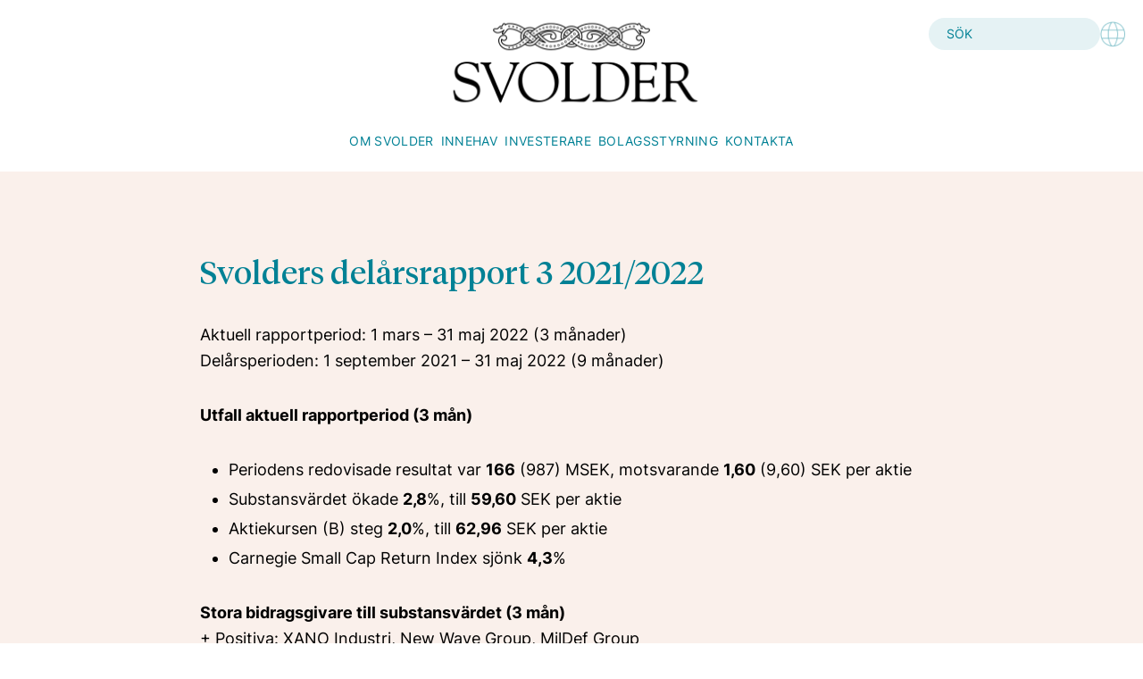

--- FILE ---
content_type: text/html; charset=UTF-8
request_url: https://svolder.se/releases/svolders-delarsrapport-3-2021-2022/
body_size: 8762
content:
<!DOCTYPE html>

<head>
	<meta charset="UTF-8" />
	<meta name="viewport" content="width=device-width, initial-scale=1" />
	<!-- <title>Svolders delårsrapport 3 2021/2022 - Svolder</title> -->
	<link rel="pingback" href="https://svolder.se/xmlrpc.php" />
	<link rel="apple-touch-icon" sizes="180x180" href="https://svolder.se/wp-content/themes/Lucid/images/apple-touch-icon.png">
	<link rel="icon" type="image/png" sizes="32x32" href="https://svolder.se/wp-content/themes/Lucid/images/favicon-32x32.png">
	<link rel="icon" type="image/png" sizes="16x16" href="https://svolder.se/wp-content/themes/Lucid/images/favicon-16x16.png">
	<meta name="msapplication-TileColor" content="#008195">
	<meta name="theme-color" content="#008195">

	<title>Svolders delårsrapport 3 2021/2022 - Svolder</title>
	<style>img:is([sizes="auto" i], [sizes^="auto," i]) { contain-intrinsic-size: 3000px 1500px }</style>
	
		<!-- All in One SEO 4.8.5 - aioseo.com -->
	<meta name="description" content="Aktuell rapportperiod: 1 mars – 31 maj 2022 (3 månader)Delårsperioden: 1 september 2021 – 31 maj 2022 (9 månader)Utfall aktuell rapportperiod (3 mån)Periodens redovisade resultat var 166 (987) MSEK, motsvarande 1,60 (9,60) SEK per aktieSubstansvärdet ökade 2,8%, till 59,60 SEK per aktieAktiekursen (B) steg 2,0%, till 62,96 SEK per aktieCarnegie Small Cap Return Index sjönk" />
	<meta name="robots" content="max-image-preview:large" />
	<link rel="canonical" href="https://svolder.se/releases/svolders-delarsrapport-3-2021-2022/" />
	<meta name="generator" content="All in One SEO (AIOSEO) 4.8.5" />
		<meta property="og:locale" content="en_US" />
		<meta property="og:site_name" content="Svolder - Svolder" />
		<meta property="og:type" content="article" />
		<meta property="og:title" content="Svolders delårsrapport 3 2021/2022 - Svolder" />
		<meta property="og:description" content="Aktuell rapportperiod: 1 mars – 31 maj 2022 (3 månader)Delårsperioden: 1 september 2021 – 31 maj 2022 (9 månader)Utfall aktuell rapportperiod (3 mån)Periodens redovisade resultat var 166 (987) MSEK, motsvarande 1,60 (9,60) SEK per aktieSubstansvärdet ökade 2,8%, till 59,60 SEK per aktieAktiekursen (B) steg 2,0%, till 62,96 SEK per aktieCarnegie Small Cap Return Index sjönk" />
		<meta property="og:url" content="https://svolder.se/releases/svolders-delarsrapport-3-2021-2022/" />
		<meta property="article:published_time" content="2022-06-14T03:30:00+02:00" />
		<meta property="article:modified_time" content="2022-06-14T03:30:00+02:00" />
		<meta name="twitter:card" content="summary_large_image" />
		<meta name="twitter:title" content="Svolders delårsrapport 3 2021/2022 - Svolder" />
		<meta name="twitter:description" content="Aktuell rapportperiod: 1 mars – 31 maj 2022 (3 månader)Delårsperioden: 1 september 2021 – 31 maj 2022 (9 månader)Utfall aktuell rapportperiod (3 mån)Periodens redovisade resultat var 166 (987) MSEK, motsvarande 1,60 (9,60) SEK per aktieSubstansvärdet ökade 2,8%, till 59,60 SEK per aktieAktiekursen (B) steg 2,0%, till 62,96 SEK per aktieCarnegie Small Cap Return Index sjönk" />
		<script type="application/ld+json" class="aioseo-schema">
			{"@context":"https:\/\/schema.org","@graph":[{"@type":"BreadcrumbList","@id":"https:\/\/svolder.se\/releases\/svolders-delarsrapport-3-2021-2022\/#breadcrumblist","itemListElement":[{"@type":"ListItem","@id":"https:\/\/svolder.se#listItem","position":1,"name":"Home","item":"https:\/\/svolder.se","nextItem":{"@type":"ListItem","@id":"https:\/\/svolder.se\/releases\/#listItem","name":"Releases"}},{"@type":"ListItem","@id":"https:\/\/svolder.se\/releases\/#listItem","position":2,"name":"Releases","item":"https:\/\/svolder.se\/releases\/","nextItem":{"@type":"ListItem","@id":"https:\/\/svolder.se\/releases\/svolders-delarsrapport-3-2021-2022\/#listItem","name":"Svolders del\u00e5rsrapport 3 2021\/2022"},"previousItem":{"@type":"ListItem","@id":"https:\/\/svolder.se#listItem","name":"Home"}},{"@type":"ListItem","@id":"https:\/\/svolder.se\/releases\/svolders-delarsrapport-3-2021-2022\/#listItem","position":3,"name":"Svolders del\u00e5rsrapport 3 2021\/2022","previousItem":{"@type":"ListItem","@id":"https:\/\/svolder.se\/releases\/#listItem","name":"Releases"}}]},{"@type":"Organization","@id":"https:\/\/svolder.se\/#organization","name":"Svolder","description":"Svolder","url":"https:\/\/svolder.se\/"},{"@type":"WebPage","@id":"https:\/\/svolder.se\/releases\/svolders-delarsrapport-3-2021-2022\/#webpage","url":"https:\/\/svolder.se\/releases\/svolders-delarsrapport-3-2021-2022\/","name":"Svolders del\u00e5rsrapport 3 2021\/2022 - Svolder","description":"Aktuell rapportperiod: 1 mars \u2013 31 maj 2022 (3 m\u00e5nader)Del\u00e5rsperioden: 1 september 2021 \u2013 31 maj 2022 (9 m\u00e5nader)Utfall aktuell rapportperiod (3 m\u00e5n)Periodens redovisade resultat var 166 (987) MSEK, motsvarande 1,60 (9,60) SEK per aktieSubstansv\u00e4rdet \u00f6kade 2,8%, till 59,60 SEK per aktieAktiekursen (B) steg 2,0%, till 62,96 SEK per aktieCarnegie Small Cap Return Index sj\u00f6nk","inLanguage":"en-US","isPartOf":{"@id":"https:\/\/svolder.se\/#website"},"breadcrumb":{"@id":"https:\/\/svolder.se\/releases\/svolders-delarsrapport-3-2021-2022\/#breadcrumblist"},"datePublished":"2022-06-14T05:30:00+02:00","dateModified":"2022-06-14T05:30:00+02:00"},{"@type":"WebSite","@id":"https:\/\/svolder.se\/#website","url":"https:\/\/svolder.se\/","name":"Svolder","description":"Svolder","inLanguage":"en-US","publisher":{"@id":"https:\/\/svolder.se\/#organization"}}]}
		</script>
		<!-- All in One SEO -->

		<!-- This site uses the Google Analytics by MonsterInsights plugin v9.7.0 - Using Analytics tracking - https://www.monsterinsights.com/ -->
							<script src="//www.googletagmanager.com/gtag/js?id=G-7JX0TFJQEJ"  data-cfasync="false" data-wpfc-render="false" type="text/javascript" async></script>
			<script data-cfasync="false" data-wpfc-render="false" type="text/javascript">
				var mi_version = '9.7.0';
				var mi_track_user = true;
				var mi_no_track_reason = '';
								var MonsterInsightsDefaultLocations = {"page_location":"https:\/\/svolder.se\/releases\/svolders-delarsrapport-3-2021-2022\/"};
								if ( typeof MonsterInsightsPrivacyGuardFilter === 'function' ) {
					var MonsterInsightsLocations = (typeof MonsterInsightsExcludeQuery === 'object') ? MonsterInsightsPrivacyGuardFilter( MonsterInsightsExcludeQuery ) : MonsterInsightsPrivacyGuardFilter( MonsterInsightsDefaultLocations );
				} else {
					var MonsterInsightsLocations = (typeof MonsterInsightsExcludeQuery === 'object') ? MonsterInsightsExcludeQuery : MonsterInsightsDefaultLocations;
				}

								var disableStrs = [
										'ga-disable-G-7JX0TFJQEJ',
									];

				/* Function to detect opted out users */
				function __gtagTrackerIsOptedOut() {
					for (var index = 0; index < disableStrs.length; index++) {
						if (document.cookie.indexOf(disableStrs[index] + '=true') > -1) {
							return true;
						}
					}

					return false;
				}

				/* Disable tracking if the opt-out cookie exists. */
				if (__gtagTrackerIsOptedOut()) {
					for (var index = 0; index < disableStrs.length; index++) {
						window[disableStrs[index]] = true;
					}
				}

				/* Opt-out function */
				function __gtagTrackerOptout() {
					for (var index = 0; index < disableStrs.length; index++) {
						document.cookie = disableStrs[index] + '=true; expires=Thu, 31 Dec 2099 23:59:59 UTC; path=/';
						window[disableStrs[index]] = true;
					}
				}

				if ('undefined' === typeof gaOptout) {
					function gaOptout() {
						__gtagTrackerOptout();
					}
				}
								window.dataLayer = window.dataLayer || [];

				window.MonsterInsightsDualTracker = {
					helpers: {},
					trackers: {},
				};
				if (mi_track_user) {
					function __gtagDataLayer() {
						dataLayer.push(arguments);
					}

					function __gtagTracker(type, name, parameters) {
						if (!parameters) {
							parameters = {};
						}

						if (parameters.send_to) {
							__gtagDataLayer.apply(null, arguments);
							return;
						}

						if (type === 'event') {
														parameters.send_to = monsterinsights_frontend.v4_id;
							var hookName = name;
							if (typeof parameters['event_category'] !== 'undefined') {
								hookName = parameters['event_category'] + ':' + name;
							}

							if (typeof MonsterInsightsDualTracker.trackers[hookName] !== 'undefined') {
								MonsterInsightsDualTracker.trackers[hookName](parameters);
							} else {
								__gtagDataLayer('event', name, parameters);
							}
							
						} else {
							__gtagDataLayer.apply(null, arguments);
						}
					}

					__gtagTracker('js', new Date());
					__gtagTracker('set', {
						'developer_id.dZGIzZG': true,
											});
					if ( MonsterInsightsLocations.page_location ) {
						__gtagTracker('set', MonsterInsightsLocations);
					}
										__gtagTracker('config', 'G-7JX0TFJQEJ', {"forceSSL":"true"} );
										window.gtag = __gtagTracker;										(function () {
						/* https://developers.google.com/analytics/devguides/collection/analyticsjs/ */
						/* ga and __gaTracker compatibility shim. */
						var noopfn = function () {
							return null;
						};
						var newtracker = function () {
							return new Tracker();
						};
						var Tracker = function () {
							return null;
						};
						var p = Tracker.prototype;
						p.get = noopfn;
						p.set = noopfn;
						p.send = function () {
							var args = Array.prototype.slice.call(arguments);
							args.unshift('send');
							__gaTracker.apply(null, args);
						};
						var __gaTracker = function () {
							var len = arguments.length;
							if (len === 0) {
								return;
							}
							var f = arguments[len - 1];
							if (typeof f !== 'object' || f === null || typeof f.hitCallback !== 'function') {
								if ('send' === arguments[0]) {
									var hitConverted, hitObject = false, action;
									if ('event' === arguments[1]) {
										if ('undefined' !== typeof arguments[3]) {
											hitObject = {
												'eventAction': arguments[3],
												'eventCategory': arguments[2],
												'eventLabel': arguments[4],
												'value': arguments[5] ? arguments[5] : 1,
											}
										}
									}
									if ('pageview' === arguments[1]) {
										if ('undefined' !== typeof arguments[2]) {
											hitObject = {
												'eventAction': 'page_view',
												'page_path': arguments[2],
											}
										}
									}
									if (typeof arguments[2] === 'object') {
										hitObject = arguments[2];
									}
									if (typeof arguments[5] === 'object') {
										Object.assign(hitObject, arguments[5]);
									}
									if ('undefined' !== typeof arguments[1].hitType) {
										hitObject = arguments[1];
										if ('pageview' === hitObject.hitType) {
											hitObject.eventAction = 'page_view';
										}
									}
									if (hitObject) {
										action = 'timing' === arguments[1].hitType ? 'timing_complete' : hitObject.eventAction;
										hitConverted = mapArgs(hitObject);
										__gtagTracker('event', action, hitConverted);
									}
								}
								return;
							}

							function mapArgs(args) {
								var arg, hit = {};
								var gaMap = {
									'eventCategory': 'event_category',
									'eventAction': 'event_action',
									'eventLabel': 'event_label',
									'eventValue': 'event_value',
									'nonInteraction': 'non_interaction',
									'timingCategory': 'event_category',
									'timingVar': 'name',
									'timingValue': 'value',
									'timingLabel': 'event_label',
									'page': 'page_path',
									'location': 'page_location',
									'title': 'page_title',
									'referrer' : 'page_referrer',
								};
								for (arg in args) {
																		if (!(!args.hasOwnProperty(arg) || !gaMap.hasOwnProperty(arg))) {
										hit[gaMap[arg]] = args[arg];
									} else {
										hit[arg] = args[arg];
									}
								}
								return hit;
							}

							try {
								f.hitCallback();
							} catch (ex) {
							}
						};
						__gaTracker.create = newtracker;
						__gaTracker.getByName = newtracker;
						__gaTracker.getAll = function () {
							return [];
						};
						__gaTracker.remove = noopfn;
						__gaTracker.loaded = true;
						window['__gaTracker'] = __gaTracker;
					})();
									} else {
										console.log("");
					(function () {
						function __gtagTracker() {
							return null;
						}

						window['__gtagTracker'] = __gtagTracker;
						window['gtag'] = __gtagTracker;
					})();
									}
			</script>
			
							<!-- / Google Analytics by MonsterInsights -->
		<link rel='stylesheet' id='wp-block-library-css' href='https://svolder.se/wp-includes/css/dist/block-library/style.min.css?ver=6.7.4' type='text/css' media='all' />
<style id='classic-theme-styles-inline-css' type='text/css'>
/*! This file is auto-generated */
.wp-block-button__link{color:#fff;background-color:#32373c;border-radius:9999px;box-shadow:none;text-decoration:none;padding:calc(.667em + 2px) calc(1.333em + 2px);font-size:1.125em}.wp-block-file__button{background:#32373c;color:#fff;text-decoration:none}
</style>
<style id='global-styles-inline-css' type='text/css'>
:root{--wp--preset--aspect-ratio--square: 1;--wp--preset--aspect-ratio--4-3: 4/3;--wp--preset--aspect-ratio--3-4: 3/4;--wp--preset--aspect-ratio--3-2: 3/2;--wp--preset--aspect-ratio--2-3: 2/3;--wp--preset--aspect-ratio--16-9: 16/9;--wp--preset--aspect-ratio--9-16: 9/16;--wp--preset--color--black: #000000;--wp--preset--color--cyan-bluish-gray: #abb8c3;--wp--preset--color--white: #ffffff;--wp--preset--color--pale-pink: #f78da7;--wp--preset--color--vivid-red: #cf2e2e;--wp--preset--color--luminous-vivid-orange: #ff6900;--wp--preset--color--luminous-vivid-amber: #fcb900;--wp--preset--color--light-green-cyan: #7bdcb5;--wp--preset--color--vivid-green-cyan: #00d084;--wp--preset--color--pale-cyan-blue: #8ed1fc;--wp--preset--color--vivid-cyan-blue: #0693e3;--wp--preset--color--vivid-purple: #9b51e0;--wp--preset--gradient--vivid-cyan-blue-to-vivid-purple: linear-gradient(135deg,rgba(6,147,227,1) 0%,rgb(155,81,224) 100%);--wp--preset--gradient--light-green-cyan-to-vivid-green-cyan: linear-gradient(135deg,rgb(122,220,180) 0%,rgb(0,208,130) 100%);--wp--preset--gradient--luminous-vivid-amber-to-luminous-vivid-orange: linear-gradient(135deg,rgba(252,185,0,1) 0%,rgba(255,105,0,1) 100%);--wp--preset--gradient--luminous-vivid-orange-to-vivid-red: linear-gradient(135deg,rgba(255,105,0,1) 0%,rgb(207,46,46) 100%);--wp--preset--gradient--very-light-gray-to-cyan-bluish-gray: linear-gradient(135deg,rgb(238,238,238) 0%,rgb(169,184,195) 100%);--wp--preset--gradient--cool-to-warm-spectrum: linear-gradient(135deg,rgb(74,234,220) 0%,rgb(151,120,209) 20%,rgb(207,42,186) 40%,rgb(238,44,130) 60%,rgb(251,105,98) 80%,rgb(254,248,76) 100%);--wp--preset--gradient--blush-light-purple: linear-gradient(135deg,rgb(255,206,236) 0%,rgb(152,150,240) 100%);--wp--preset--gradient--blush-bordeaux: linear-gradient(135deg,rgb(254,205,165) 0%,rgb(254,45,45) 50%,rgb(107,0,62) 100%);--wp--preset--gradient--luminous-dusk: linear-gradient(135deg,rgb(255,203,112) 0%,rgb(199,81,192) 50%,rgb(65,88,208) 100%);--wp--preset--gradient--pale-ocean: linear-gradient(135deg,rgb(255,245,203) 0%,rgb(182,227,212) 50%,rgb(51,167,181) 100%);--wp--preset--gradient--electric-grass: linear-gradient(135deg,rgb(202,248,128) 0%,rgb(113,206,126) 100%);--wp--preset--gradient--midnight: linear-gradient(135deg,rgb(2,3,129) 0%,rgb(40,116,252) 100%);--wp--preset--font-size--small: 13px;--wp--preset--font-size--medium: 20px;--wp--preset--font-size--large: 36px;--wp--preset--font-size--x-large: 42px;--wp--preset--spacing--20: 0.44rem;--wp--preset--spacing--30: 0.67rem;--wp--preset--spacing--40: 1rem;--wp--preset--spacing--50: 1.5rem;--wp--preset--spacing--60: 2.25rem;--wp--preset--spacing--70: 3.38rem;--wp--preset--spacing--80: 5.06rem;--wp--preset--shadow--natural: 6px 6px 9px rgba(0, 0, 0, 0.2);--wp--preset--shadow--deep: 12px 12px 50px rgba(0, 0, 0, 0.4);--wp--preset--shadow--sharp: 6px 6px 0px rgba(0, 0, 0, 0.2);--wp--preset--shadow--outlined: 6px 6px 0px -3px rgba(255, 255, 255, 1), 6px 6px rgba(0, 0, 0, 1);--wp--preset--shadow--crisp: 6px 6px 0px rgba(0, 0, 0, 1);}:where(.is-layout-flex){gap: 0.5em;}:where(.is-layout-grid){gap: 0.5em;}body .is-layout-flex{display: flex;}.is-layout-flex{flex-wrap: wrap;align-items: center;}.is-layout-flex > :is(*, div){margin: 0;}body .is-layout-grid{display: grid;}.is-layout-grid > :is(*, div){margin: 0;}:where(.wp-block-columns.is-layout-flex){gap: 2em;}:where(.wp-block-columns.is-layout-grid){gap: 2em;}:where(.wp-block-post-template.is-layout-flex){gap: 1.25em;}:where(.wp-block-post-template.is-layout-grid){gap: 1.25em;}.has-black-color{color: var(--wp--preset--color--black) !important;}.has-cyan-bluish-gray-color{color: var(--wp--preset--color--cyan-bluish-gray) !important;}.has-white-color{color: var(--wp--preset--color--white) !important;}.has-pale-pink-color{color: var(--wp--preset--color--pale-pink) !important;}.has-vivid-red-color{color: var(--wp--preset--color--vivid-red) !important;}.has-luminous-vivid-orange-color{color: var(--wp--preset--color--luminous-vivid-orange) !important;}.has-luminous-vivid-amber-color{color: var(--wp--preset--color--luminous-vivid-amber) !important;}.has-light-green-cyan-color{color: var(--wp--preset--color--light-green-cyan) !important;}.has-vivid-green-cyan-color{color: var(--wp--preset--color--vivid-green-cyan) !important;}.has-pale-cyan-blue-color{color: var(--wp--preset--color--pale-cyan-blue) !important;}.has-vivid-cyan-blue-color{color: var(--wp--preset--color--vivid-cyan-blue) !important;}.has-vivid-purple-color{color: var(--wp--preset--color--vivid-purple) !important;}.has-black-background-color{background-color: var(--wp--preset--color--black) !important;}.has-cyan-bluish-gray-background-color{background-color: var(--wp--preset--color--cyan-bluish-gray) !important;}.has-white-background-color{background-color: var(--wp--preset--color--white) !important;}.has-pale-pink-background-color{background-color: var(--wp--preset--color--pale-pink) !important;}.has-vivid-red-background-color{background-color: var(--wp--preset--color--vivid-red) !important;}.has-luminous-vivid-orange-background-color{background-color: var(--wp--preset--color--luminous-vivid-orange) !important;}.has-luminous-vivid-amber-background-color{background-color: var(--wp--preset--color--luminous-vivid-amber) !important;}.has-light-green-cyan-background-color{background-color: var(--wp--preset--color--light-green-cyan) !important;}.has-vivid-green-cyan-background-color{background-color: var(--wp--preset--color--vivid-green-cyan) !important;}.has-pale-cyan-blue-background-color{background-color: var(--wp--preset--color--pale-cyan-blue) !important;}.has-vivid-cyan-blue-background-color{background-color: var(--wp--preset--color--vivid-cyan-blue) !important;}.has-vivid-purple-background-color{background-color: var(--wp--preset--color--vivid-purple) !important;}.has-black-border-color{border-color: var(--wp--preset--color--black) !important;}.has-cyan-bluish-gray-border-color{border-color: var(--wp--preset--color--cyan-bluish-gray) !important;}.has-white-border-color{border-color: var(--wp--preset--color--white) !important;}.has-pale-pink-border-color{border-color: var(--wp--preset--color--pale-pink) !important;}.has-vivid-red-border-color{border-color: var(--wp--preset--color--vivid-red) !important;}.has-luminous-vivid-orange-border-color{border-color: var(--wp--preset--color--luminous-vivid-orange) !important;}.has-luminous-vivid-amber-border-color{border-color: var(--wp--preset--color--luminous-vivid-amber) !important;}.has-light-green-cyan-border-color{border-color: var(--wp--preset--color--light-green-cyan) !important;}.has-vivid-green-cyan-border-color{border-color: var(--wp--preset--color--vivid-green-cyan) !important;}.has-pale-cyan-blue-border-color{border-color: var(--wp--preset--color--pale-cyan-blue) !important;}.has-vivid-cyan-blue-border-color{border-color: var(--wp--preset--color--vivid-cyan-blue) !important;}.has-vivid-purple-border-color{border-color: var(--wp--preset--color--vivid-purple) !important;}.has-vivid-cyan-blue-to-vivid-purple-gradient-background{background: var(--wp--preset--gradient--vivid-cyan-blue-to-vivid-purple) !important;}.has-light-green-cyan-to-vivid-green-cyan-gradient-background{background: var(--wp--preset--gradient--light-green-cyan-to-vivid-green-cyan) !important;}.has-luminous-vivid-amber-to-luminous-vivid-orange-gradient-background{background: var(--wp--preset--gradient--luminous-vivid-amber-to-luminous-vivid-orange) !important;}.has-luminous-vivid-orange-to-vivid-red-gradient-background{background: var(--wp--preset--gradient--luminous-vivid-orange-to-vivid-red) !important;}.has-very-light-gray-to-cyan-bluish-gray-gradient-background{background: var(--wp--preset--gradient--very-light-gray-to-cyan-bluish-gray) !important;}.has-cool-to-warm-spectrum-gradient-background{background: var(--wp--preset--gradient--cool-to-warm-spectrum) !important;}.has-blush-light-purple-gradient-background{background: var(--wp--preset--gradient--blush-light-purple) !important;}.has-blush-bordeaux-gradient-background{background: var(--wp--preset--gradient--blush-bordeaux) !important;}.has-luminous-dusk-gradient-background{background: var(--wp--preset--gradient--luminous-dusk) !important;}.has-pale-ocean-gradient-background{background: var(--wp--preset--gradient--pale-ocean) !important;}.has-electric-grass-gradient-background{background: var(--wp--preset--gradient--electric-grass) !important;}.has-midnight-gradient-background{background: var(--wp--preset--gradient--midnight) !important;}.has-small-font-size{font-size: var(--wp--preset--font-size--small) !important;}.has-medium-font-size{font-size: var(--wp--preset--font-size--medium) !important;}.has-large-font-size{font-size: var(--wp--preset--font-size--large) !important;}.has-x-large-font-size{font-size: var(--wp--preset--font-size--x-large) !important;}
:where(.wp-block-post-template.is-layout-flex){gap: 1.25em;}:where(.wp-block-post-template.is-layout-grid){gap: 1.25em;}
:where(.wp-block-columns.is-layout-flex){gap: 2em;}:where(.wp-block-columns.is-layout-grid){gap: 2em;}
:root :where(.wp-block-pullquote){font-size: 1.5em;line-height: 1.6;}
</style>
<link rel='stylesheet' id='theme-style-css' href='https://svolder.se/wp-content/themes/Lucid/build/index-50c7b13a.css?ver=6.7.4' type='text/css' media='all' />
<link rel='stylesheet' id='theme-style-globals-css' href='https://svolder.se/wp-content/themes/Lucid/build/globals-aeaf8320.css?ver=6.7.4' type='text/css' media='all' />
<script type="text/javascript" src="https://svolder.se/wp-content/plugins/google-analytics-for-wordpress/assets/js/frontend-gtag.min.js?ver=9.7.0" id="monsterinsights-frontend-script-js" async="async" data-wp-strategy="async"></script>
<script data-cfasync="false" data-wpfc-render="false" type="text/javascript" id='monsterinsights-frontend-script-js-extra'>/* <![CDATA[ */
var monsterinsights_frontend = {"js_events_tracking":"true","download_extensions":"doc,pdf,ppt,zip,xls,docx,pptx,xlsx","inbound_paths":"[]","home_url":"https:\/\/svolder.se","hash_tracking":"false","v4_id":"G-7JX0TFJQEJ"};/* ]]> */
</script>
<script type="text/javascript" id="jquery-core-js-extra">
/* <![CDATA[ */
var svolder = {"ajaxurl":"https:\/\/svolder.se\/wp-admin\/admin-ajax.php","siteurl":"https:\/\/svolder.se"};
/* ]]> */
</script>
<script type="text/javascript" src="https://svolder.se/wp-includes/js/jquery/jquery.min.js?ver=3.7.1" id="jquery-core-js"></script>
<script type="text/javascript" src="https://svolder.se/wp-includes/js/jquery/jquery-migrate.min.js?ver=3.4.1" id="jquery-migrate-js"></script>
<script type="text/javascript" src="https://svolder.se/wp-content/themes/Lucid/build/index-80cdcfbe.js?ver=6.7.4" id="theme-js-js"></script>
<link rel="https://api.w.org/" href="https://svolder.se/wp-json/" /><link rel="alternate" title="oEmbed (JSON)" type="application/json+oembed" href="https://svolder.se/wp-json/oembed/1.0/embed?url=https%3A%2F%2Fsvolder.se%2Freleases%2Fsvolders-delarsrapport-3-2021-2022%2F" />
<link rel="alternate" title="oEmbed (XML)" type="text/xml+oembed" href="https://svolder.se/wp-json/oembed/1.0/embed?url=https%3A%2F%2Fsvolder.se%2Freleases%2Fsvolders-delarsrapport-3-2021-2022%2F&#038;format=xml" />

	<!-- Cookie banner -->
	<link rel="stylesheet" type="text/css" href="https://cdn.jsdelivr.net/gh/orestbida/cookieconsent@v2.9.2/dist/cookieconsent.css" />
	<script defer src="https://cdn.jsdelivr.net/gh/orestbida/cookieconsent@v2.9.2/dist/cookieconsent.js"></script>
</head>

<body class="releases-template-default single single-releases postid-15119">
	<header>
		<!-- Mobile menu -->
		<div class="lg:hidden">
			<div class="mobile-first-row relative pt-7">
				<div class="flex justify-center items-center">
					<div class="absolute left-0 bottom-0 px-8 py-7">
						<button type="button" class="mobile-menu-button">
							<svg xmlns="http://www.w3.org/2000/svg" width="29" height="21" viewBox="0 0 29 21" fill="none">
								<path d="M1 1H28" stroke="#008195" stroke-width="2" stroke-linecap="round" />
								<path d="M1 10.5H28" stroke="#008195" stroke-width="2" stroke-linecap="round" />
								<path d="M1 20H28" stroke="#008195" stroke-width="2" stroke-linecap="round" />
							</svg>
						</button>
					</div>

					<a href="/">
						<img class="w-32 xs:w-48 mb-4 xs:mb-0" src="https://svolder.se/wp-content/themes/Lucid/images/svolder-black.png" alt="Svolder">
					</a>

					<button type="button" class="mobile-search-close-button absolute right-0 bottom-0 px-8 py-7">
						<svg class="svg-search" xmlns="http://www.w3.org/2000/svg" width="32" height="32" viewBox="0 0 32 32" fill="none">
							<circle cx="12.8384" cy="12.8384" r="11.8384" stroke="#008195" stroke-width="2" />
							<path d="M21.2929 21.2929L31 31" stroke="#008195" stroke-width="2" stroke-linecap="round" />
						</svg>
						<svg class="svg-close relative bottom-1" xmlns="http://www.w3.org/2000/svg" width="22" height="22" viewBox="0 0 22 22" fill="none" style="display:none">
							<path d="M1 20.799L20.799 0.999991" stroke="#008195" stroke-width="2" stroke-linecap="round" />
							<path d="M20.7991 20.799L1.00008 0.999991" stroke="#008195" stroke-width="2" stroke-linecap="round" />
						</svg>
					</button>
				</div>
			</div>
			<div class="mobile-search hidden border-y border-cyan-700 bg-sky-100 px-4 py-5 absolute z-10 w-full">
				<form value="" class="flex gap-x-2" method="get" action="/">
					<input class="flex-grow text-black text-sm px-5 py-2 w-48 bg-white rounded-3xl placeholder:text-cyan-700" type="text" name="s" placeholder="Sök på sidan">
					<button class="bg-cyan-700 text-white rounded-3xl w-28">Sök</button>
				</form>
			</div>
			<div class="mobile-menu hidden bg-sky-100 absolute w-full z-10 min-h-[calc(100vh-112px)]">
				<div class="menu-main-container"><ul id="menu-main" class="menu"><li id="menu-item-15988" class="menu-item menu-item-type-post_type menu-item-object-page menu-item-has-children menu-item-15988"><a href="https://svolder.se/om-svolder/">Om Svolder<img src="https://svolder.se/wp-content/themes/Lucid/images/chevron-down.svg" class="link-chevron relative right-2" style="display:none;" /></a>
<ul class="sub-menu">
	<li id="menu-item-16006" class="menu-item menu-item-type-post_type menu-item-object-page menu-item-has-children menu-item-16006"><a href="https://svolder.se/om-svolder/">Om Svolder<img src="https://svolder.se/wp-content/themes/Lucid/images/chevron-down.svg" class="link-chevron relative right-2" style="display:none;" /></a>
	<ul class="sub-menu">
		<li id="menu-item-16007" class="menu-item menu-item-type-custom menu-item-object-custom menu-item-16007"><a href="/om-svolder/#affarside-och-mal">Affärsidé &#038; Mål<img src="https://svolder.se/wp-content/themes/Lucid/images/chevron-down.svg" class="link-chevron relative right-2" style="display:none;" /></a></li>
		<li id="menu-item-16008" class="menu-item menu-item-type-custom menu-item-object-custom menu-item-16008"><a href="/om-svolder/#investeringsfilosofi">Investeringsfilosofi<img src="https://svolder.se/wp-content/themes/Lucid/images/chevron-down.svg" class="link-chevron relative right-2" style="display:none;" /></a></li>
	</ul>
</li>
	<li id="menu-item-16005" class="menu-item menu-item-type-post_type menu-item-object-page menu-item-16005"><a href="https://svolder.se/om-svolder/svolders-historia/">Historia<img src="https://svolder.se/wp-content/themes/Lucid/images/chevron-down.svg" class="link-chevron relative right-2" style="display:none;" /></a></li>
	<li id="menu-item-16023" class="menu-item menu-item-type-post_type menu-item-object-page menu-item-16023"><a href="https://svolder.se/om-svolder/medarbetare/">Medarbetare<img src="https://svolder.se/wp-content/themes/Lucid/images/chevron-down.svg" class="link-chevron relative right-2" style="display:none;" /></a></li>
	<li id="menu-item-16029" class="menu-item menu-item-type-post_type menu-item-object-page menu-item-16029"><a href="https://svolder.se/om-svolder/karriar/">Karriär<img src="https://svolder.se/wp-content/themes/Lucid/images/chevron-down.svg" class="link-chevron relative right-2" style="display:none;" /></a></li>
</ul>
</li>
<li id="menu-item-16034" class="menu-item menu-item-type-post_type menu-item-object-page menu-item-16034"><a href="https://svolder.se/om-svolder/innehav/">Innehav<img src="https://svolder.se/wp-content/themes/Lucid/images/chevron-down.svg" class="link-chevron relative right-2" style="display:none;" /></a></li>
<li id="menu-item-16040" class="menu-item menu-item-type-post_type menu-item-object-page menu-item-has-children menu-item-16040"><a href="https://svolder.se/investor-relations/">Investerare<img src="https://svolder.se/wp-content/themes/Lucid/images/chevron-down.svg" class="link-chevron relative right-2" style="display:none;" /></a>
<ul class="sub-menu">
	<li id="menu-item-16047" class="menu-item menu-item-type-post_type menu-item-object-page menu-item-has-children menu-item-16047"><a href="https://svolder.se/investor-relations/">Investor relations<img src="https://svolder.se/wp-content/themes/Lucid/images/chevron-down.svg" class="link-chevron relative right-2" style="display:none;" /></a>
	<ul class="sub-menu">
		<li id="menu-item-16048" class="menu-item menu-item-type-custom menu-item-object-custom menu-item-16048"><a href="/investor-relations/#pressreleaser">Pressreleaser &#038; Rapporter<img src="https://svolder.se/wp-content/themes/Lucid/images/chevron-down.svg" class="link-chevron relative right-2" style="display:none;" /></a></li>
		<li id="menu-item-16049" class="menu-item menu-item-type-custom menu-item-object-custom menu-item-16049"><a href="/investor-relations/#arsredovisningar">Årsredovisningar<img src="https://svolder.se/wp-content/themes/Lucid/images/chevron-down.svg" class="link-chevron relative right-2" style="display:none;" /></a></li>
		<li id="menu-item-16248" class="menu-item menu-item-type-custom menu-item-object-custom menu-item-16248"><a href="/investor-relations/#kalender">Kalender<img src="https://svolder.se/wp-content/themes/Lucid/images/chevron-down.svg" class="link-chevron relative right-2" style="display:none;" /></a></li>
		<li id="menu-item-16050" class="menu-item menu-item-type-custom menu-item-object-custom menu-item-16050"><a href="/investor-relations/#presentationer">Presentationer<img src="https://svolder.se/wp-content/themes/Lucid/images/chevron-down.svg" class="link-chevron relative right-2" style="display:none;" /></a></li>
		<li id="menu-item-16051" class="menu-item menu-item-type-custom menu-item-object-custom menu-item-16051"><a href="/investor-relations/#prenumerera">Prenumerera via e-post<img src="https://svolder.se/wp-content/themes/Lucid/images/chevron-down.svg" class="link-chevron relative right-2" style="display:none;" /></a></li>
		<li id="menu-item-16052" class="menu-item menu-item-type-custom menu-item-object-custom menu-item-16052"><a href="/investor-relations/#bestall-rapporter">Beställ rapporter<img src="https://svolder.se/wp-content/themes/Lucid/images/chevron-down.svg" class="link-chevron relative right-2" style="display:none;" /></a></li>
	</ul>
</li>
	<li id="menu-item-16062" class="menu-item menu-item-type-post_type menu-item-object-page menu-item-has-children menu-item-16062"><a href="https://svolder.se/investor-relations/aktieagare/">Aktieägare<img src="https://svolder.se/wp-content/themes/Lucid/images/chevron-down.svg" class="link-chevron relative right-2" style="display:none;" /></a>
	<ul class="sub-menu">
		<li id="menu-item-16063" class="menu-item menu-item-type-custom menu-item-object-custom menu-item-16063"><a href="/investor-relations/aktieagare/#personer-i-ledande-stallning">Personer i ledande ställning<img src="https://svolder.se/wp-content/themes/Lucid/images/chevron-down.svg" class="link-chevron relative right-2" style="display:none;" /></a></li>
		<li id="menu-item-16064" class="menu-item menu-item-type-custom menu-item-object-custom menu-item-16064"><a href="/investor-relations/aktieagare/#insynstransaktioner">Insynstransaktioner<img src="https://svolder.se/wp-content/themes/Lucid/images/chevron-down.svg" class="link-chevron relative right-2" style="display:none;" /></a></li>
	</ul>
</li>
	<li id="menu-item-16057" class="menu-item menu-item-type-post_type menu-item-object-page menu-item-has-children menu-item-16057"><a href="https://svolder.se/investor-relations/svolderaktien/">Svolderaktien<img src="https://svolder.se/wp-content/themes/Lucid/images/chevron-down.svg" class="link-chevron relative right-2" style="display:none;" /></a>
	<ul class="sub-menu">
		<li id="menu-item-16065" class="menu-item menu-item-type-custom menu-item-object-custom menu-item-16065"><a href="/investor-relations/svolderaktien/#svolderaktien">Svolderaktien<img src="https://svolder.se/wp-content/themes/Lucid/images/chevron-down.svg" class="link-chevron relative right-2" style="display:none;" /></a></li>
		<li id="menu-item-16066" class="menu-item menu-item-type-custom menu-item-object-custom menu-item-16066"><a href="/investor-relations/svolderaktien/#totalavkastning">Totalavkastning<img src="https://svolder.se/wp-content/themes/Lucid/images/chevron-down.svg" class="link-chevron relative right-2" style="display:none;" /></a></li>
		<li id="menu-item-16067" class="menu-item menu-item-type-custom menu-item-object-custom menu-item-16067"><a href="/investor-relations/svolderaktien/#nyckeltal-per-aktie">Nyckeltal per aktie<img src="https://svolder.se/wp-content/themes/Lucid/images/chevron-down.svg" class="link-chevron relative right-2" style="display:none;" /></a></li>
		<li id="menu-item-16068" class="menu-item menu-item-type-custom menu-item-object-custom menu-item-16068"><a href="/investor-relations/svolderaktien/#utdelning">Utdelning &#038; utdelningspolicy<img src="https://svolder.se/wp-content/themes/Lucid/images/chevron-down.svg" class="link-chevron relative right-2" style="display:none;" /></a></li>
		<li id="menu-item-16069" class="menu-item menu-item-type-custom menu-item-object-custom menu-item-16069"><a href="/investor-relations/svolderaktien/#omstampling-av-aktier">Omstämpling av aktier<img src="https://svolder.se/wp-content/themes/Lucid/images/chevron-down.svg" class="link-chevron relative right-2" style="display:none;" /></a></li>
	</ul>
</li>
	<li id="menu-item-16074" class="menu-item menu-item-type-post_type menu-item-object-page menu-item-16074"><a href="https://svolder.se/investor-relations/substansvarde/">Substansvärde<img src="https://svolder.se/wp-content/themes/Lucid/images/chevron-down.svg" class="link-chevron relative right-2" style="display:none;" /></a></li>
</ul>
</li>
<li id="menu-item-16085" class="menu-item menu-item-type-post_type menu-item-object-page menu-item-has-children menu-item-16085"><a href="https://svolder.se/bolagsstyrning/">Bolagsstyrning<img src="https://svolder.se/wp-content/themes/Lucid/images/chevron-down.svg" class="link-chevron relative right-2" style="display:none;" /></a>
<ul class="sub-menu">
	<li id="menu-item-16086" class="menu-item menu-item-type-post_type menu-item-object-page menu-item-has-children menu-item-16086"><a href="https://svolder.se/bolagsstyrning/">Bolagsstyrning<img src="https://svolder.se/wp-content/themes/Lucid/images/chevron-down.svg" class="link-chevron relative right-2" style="display:none;" /></a>
	<ul class="sub-menu">
		<li id="menu-item-16090" class="menu-item menu-item-type-custom menu-item-object-custom menu-item-16090"><a href="/bolagsstyrning/#bolagsstyrningsrapport">Bolagsstyrningsrapport<img src="https://svolder.se/wp-content/themes/Lucid/images/chevron-down.svg" class="link-chevron relative right-2" style="display:none;" /></a></li>
		<li id="menu-item-16091" class="menu-item menu-item-type-custom menu-item-object-custom menu-item-16091"><a href="/bolagsstyrning/#bolagsordning">Bolagsordning<img src="https://svolder.se/wp-content/themes/Lucid/images/chevron-down.svg" class="link-chevron relative right-2" style="display:none;" /></a></li>
		<li id="menu-item-16092" class="menu-item menu-item-type-custom menu-item-object-custom menu-item-16092"><a href="/bolagsstyrning/#bolagsstamma-arsstamma">Bolagsstämma / Årsstämma<img src="https://svolder.se/wp-content/themes/Lucid/images/chevron-down.svg" class="link-chevron relative right-2" style="display:none;" /></a></li>
		<li id="menu-item-16093" class="menu-item menu-item-type-custom menu-item-object-custom menu-item-16093"><a href="/bolagsstyrning/#frivillig-likvidation">Frivillig likvidation<img src="https://svolder.se/wp-content/themes/Lucid/images/chevron-down.svg" class="link-chevron relative right-2" style="display:none;" /></a></li>
	</ul>
</li>
	<li id="menu-item-16123" class="menu-item menu-item-type-post_type menu-item-object-page menu-item-16123"><a href="https://svolder.se/bolagsstyrning/valberedning/">Valberedning<img src="https://svolder.se/wp-content/themes/Lucid/images/chevron-down.svg" class="link-chevron relative right-2" style="display:none;" /></a></li>
	<li id="menu-item-16122" class="menu-item menu-item-type-post_type menu-item-object-page menu-item-16122"><a href="https://svolder.se/bolagsstyrning/styrelse/">Styrelse<img src="https://svolder.se/wp-content/themes/Lucid/images/chevron-down.svg" class="link-chevron relative right-2" style="display:none;" /></a></li>
	<li id="menu-item-16124" class="menu-item menu-item-type-post_type menu-item-object-page menu-item-16124"><a href="https://svolder.se/bolagsstyrning/revisorer/">Revisorer<img src="https://svolder.se/wp-content/themes/Lucid/images/chevron-down.svg" class="link-chevron relative right-2" style="display:none;" /></a></li>
	<li id="menu-item-16129" class="menu-item menu-item-type-post_type menu-item-object-page menu-item-16129"><a href="https://svolder.se/bolagsstyrning/hallbarhet/">Hållbarhet<img src="https://svolder.se/wp-content/themes/Lucid/images/chevron-down.svg" class="link-chevron relative right-2" style="display:none;" /></a></li>
	<li id="menu-item-16133" class="menu-item menu-item-type-post_type menu-item-object-page menu-item-16133"><a href="https://svolder.se/bolagsstyrning/policys/">Policys<img src="https://svolder.se/wp-content/themes/Lucid/images/chevron-down.svg" class="link-chevron relative right-2" style="display:none;" /></a></li>
	<li id="menu-item-16141" class="menu-item menu-item-type-post_type menu-item-object-page menu-item-16141"><a href="https://svolder.se/bolagsstyrning/intern-kontroll/">Intern kontroll<img src="https://svolder.se/wp-content/themes/Lucid/images/chevron-down.svg" class="link-chevron relative right-2" style="display:none;" /></a></li>
	<li id="menu-item-16147" class="menu-item menu-item-type-post_type menu-item-object-page menu-item-16147"><a href="https://svolder.se/bolagsstyrning/ersattningar/">Ersättningar<img src="https://svolder.se/wp-content/themes/Lucid/images/chevron-down.svg" class="link-chevron relative right-2" style="display:none;" /></a></li>
</ul>
</li>
<li id="menu-item-16081" class="menu-item menu-item-type-custom menu-item-object-custom menu-item-16081"><a href="#kontakta">Kontakta<img src="https://svolder.se/wp-content/themes/Lucid/images/chevron-down.svg" class="link-chevron relative right-2" style="display:none;" /></a></li>
</ul></div>				<div class="border-t border-cyan-700 p-8 flex justify-between items-center">
					
					
<a class="ml-auto flex w-8 h-8 lg:w-7 lg:h-7" href="/english">
    <img src="https://svolder.se/wp-content/themes/Lucid/images/language-picker.png" alt="Engelska">
</a>				</div>
			</div>
		</div>

		<!-- Desktop menu -->
		<div class="hidden lg:block">
			<div class="desktop-first-row relative flex justify-center">
				

				<a href="/">
					<img class="w-80" src="https://svolder.se/wp-content/themes/Lucid/images/svolder-black.png" alt="Svolder">
				</a>

				<div class="absolute right-5 top-5 flex items-center gap-x-7">
					<form method="get" action="/">
						<input value="" class="text-black text-sm px-5 py-2 w-48 bg-sky-100 rounded-3xl placeholder:text-cyan-700 placeholder:uppercase" type="text" name="s" placeholder="Sök">
					</form>
					
<a class=" flex w-8 h-8 lg:w-7 lg:h-7" href="/english">
    <img src="https://svolder.se/wp-content/themes/Lucid/images/language-picker.png" alt="Engelska">
</a>				</div>
			</div>
			<div class="desktop-first-row-menu-backdrop bg-sky-100 relative flex justify-center z-10" style="display:none;">
				<a href="/">
					<img class="w-80" src="https://svolder.se/wp-content/themes/Lucid/images/svolder-black.png" alt="Svolder">
				</a>
				<div class="absolute right-8 top-5 z-10">
					<button type="button" class="desktop-close-menu-button">
						<svg xmlns="http://www.w3.org/2000/svg" width="22" height="22" viewBox="0 0 22 22" fill="none">
							<path d="M1 20.799L20.799 0.999991" stroke="#008195" stroke-width="2" stroke-linecap="round" />
							<path d="M20.7991 20.799L1.00008 0.999991" stroke="#008195" stroke-width="2" stroke-linecap="round" />
						</svg>
					</button>
				</div>
			</div>
			<div class="desktop-menu relative z-20">
				<div class="desktop-menu-backdrop hidden absolute inset-0 h-[calc(100vh-140px)] bg-sky-100"></div>
				<div><div class="menu-main-container"><ul id="menu-main-1" class="menu"><li class="menu-item menu-item-type-post_type menu-item-object-page menu-item-has-children menu-item-15988"><a href="https://svolder.se/om-svolder/">Om Svolder</a>
<ul class="sub-menu">
	<li class="menu-item menu-item-type-post_type menu-item-object-page menu-item-has-children menu-item-16006"><a href="https://svolder.se/om-svolder/">Om Svolder</a>
	<ul class="sub-menu">
		<li class="menu-item menu-item-type-custom menu-item-object-custom menu-item-16007"><a href="/om-svolder/#affarside-och-mal">Affärsidé &#038; Mål</a></li>
		<li class="menu-item menu-item-type-custom menu-item-object-custom menu-item-16008"><a href="/om-svolder/#investeringsfilosofi">Investeringsfilosofi</a></li>
	</ul>
</li>
	<li class="menu-item menu-item-type-post_type menu-item-object-page menu-item-16005"><a href="https://svolder.se/om-svolder/svolders-historia/">Historia</a></li>
	<li class="menu-item menu-item-type-post_type menu-item-object-page menu-item-16023"><a href="https://svolder.se/om-svolder/medarbetare/">Medarbetare</a></li>
	<li class="menu-item menu-item-type-post_type menu-item-object-page menu-item-16029"><a href="https://svolder.se/om-svolder/karriar/">Karriär</a></li>
</ul>
</li>
<li class="menu-item menu-item-type-post_type menu-item-object-page menu-item-16034"><a href="https://svolder.se/om-svolder/innehav/">Innehav</a></li>
<li class="menu-item menu-item-type-post_type menu-item-object-page menu-item-has-children menu-item-16040"><a href="https://svolder.se/investor-relations/">Investerare</a>
<ul class="sub-menu">
	<li class="menu-item menu-item-type-post_type menu-item-object-page menu-item-has-children menu-item-16047"><a href="https://svolder.se/investor-relations/">Investor relations</a>
	<ul class="sub-menu">
		<li class="menu-item menu-item-type-custom menu-item-object-custom menu-item-16048"><a href="/investor-relations/#pressreleaser">Pressreleaser &#038; Rapporter</a></li>
		<li class="menu-item menu-item-type-custom menu-item-object-custom menu-item-16049"><a href="/investor-relations/#arsredovisningar">Årsredovisningar</a></li>
		<li class="menu-item menu-item-type-custom menu-item-object-custom menu-item-16248"><a href="/investor-relations/#kalender">Kalender</a></li>
		<li class="menu-item menu-item-type-custom menu-item-object-custom menu-item-16050"><a href="/investor-relations/#presentationer">Presentationer</a></li>
		<li class="menu-item menu-item-type-custom menu-item-object-custom menu-item-16051"><a href="/investor-relations/#prenumerera">Prenumerera via e-post</a></li>
		<li class="menu-item menu-item-type-custom menu-item-object-custom menu-item-16052"><a href="/investor-relations/#bestall-rapporter">Beställ rapporter</a></li>
	</ul>
</li>
	<li class="menu-item menu-item-type-post_type menu-item-object-page menu-item-has-children menu-item-16062"><a href="https://svolder.se/investor-relations/aktieagare/">Aktieägare</a>
	<ul class="sub-menu">
		<li class="menu-item menu-item-type-custom menu-item-object-custom menu-item-16063"><a href="/investor-relations/aktieagare/#personer-i-ledande-stallning">Personer i ledande ställning</a></li>
		<li class="menu-item menu-item-type-custom menu-item-object-custom menu-item-16064"><a href="/investor-relations/aktieagare/#insynstransaktioner">Insynstransaktioner</a></li>
	</ul>
</li>
	<li class="menu-item menu-item-type-post_type menu-item-object-page menu-item-has-children menu-item-16057"><a href="https://svolder.se/investor-relations/svolderaktien/">Svolderaktien</a>
	<ul class="sub-menu">
		<li class="menu-item menu-item-type-custom menu-item-object-custom menu-item-16065"><a href="/investor-relations/svolderaktien/#svolderaktien">Svolderaktien</a></li>
		<li class="menu-item menu-item-type-custom menu-item-object-custom menu-item-16066"><a href="/investor-relations/svolderaktien/#totalavkastning">Totalavkastning</a></li>
		<li class="menu-item menu-item-type-custom menu-item-object-custom menu-item-16067"><a href="/investor-relations/svolderaktien/#nyckeltal-per-aktie">Nyckeltal per aktie</a></li>
		<li class="menu-item menu-item-type-custom menu-item-object-custom menu-item-16068"><a href="/investor-relations/svolderaktien/#utdelning">Utdelning &#038; utdelningspolicy</a></li>
		<li class="menu-item menu-item-type-custom menu-item-object-custom menu-item-16069"><a href="/investor-relations/svolderaktien/#omstampling-av-aktier">Omstämpling av aktier</a></li>
	</ul>
</li>
	<li class="menu-item menu-item-type-post_type menu-item-object-page menu-item-16074"><a href="https://svolder.se/investor-relations/substansvarde/">Substansvärde</a></li>
</ul>
</li>
<li class="menu-item menu-item-type-post_type menu-item-object-page menu-item-has-children menu-item-16085"><a href="https://svolder.se/bolagsstyrning/">Bolagsstyrning</a>
<ul class="sub-menu">
	<li class="menu-item menu-item-type-post_type menu-item-object-page menu-item-has-children menu-item-16086"><a href="https://svolder.se/bolagsstyrning/">Bolagsstyrning</a>
	<ul class="sub-menu">
		<li class="menu-item menu-item-type-custom menu-item-object-custom menu-item-16090"><a href="/bolagsstyrning/#bolagsstyrningsrapport">Bolagsstyrningsrapport</a></li>
		<li class="menu-item menu-item-type-custom menu-item-object-custom menu-item-16091"><a href="/bolagsstyrning/#bolagsordning">Bolagsordning</a></li>
		<li class="menu-item menu-item-type-custom menu-item-object-custom menu-item-16092"><a href="/bolagsstyrning/#bolagsstamma-arsstamma">Bolagsstämma / Årsstämma</a></li>
		<li class="menu-item menu-item-type-custom menu-item-object-custom menu-item-16093"><a href="/bolagsstyrning/#frivillig-likvidation">Frivillig likvidation</a></li>
	</ul>
</li>
	<li class="menu-item menu-item-type-post_type menu-item-object-page menu-item-16123"><a href="https://svolder.se/bolagsstyrning/valberedning/">Valberedning</a></li>
	<li class="menu-item menu-item-type-post_type menu-item-object-page menu-item-16122"><a href="https://svolder.se/bolagsstyrning/styrelse/">Styrelse</a></li>
	<li class="menu-item menu-item-type-post_type menu-item-object-page menu-item-16124"><a href="https://svolder.se/bolagsstyrning/revisorer/">Revisorer</a></li>
	<li class="menu-item menu-item-type-post_type menu-item-object-page menu-item-16129"><a href="https://svolder.se/bolagsstyrning/hallbarhet/">Hållbarhet</a></li>
	<li class="menu-item menu-item-type-post_type menu-item-object-page menu-item-16133"><a href="https://svolder.se/bolagsstyrning/policys/">Policys</a></li>
	<li class="menu-item menu-item-type-post_type menu-item-object-page menu-item-16141"><a href="https://svolder.se/bolagsstyrning/intern-kontroll/">Intern kontroll</a></li>
	<li class="menu-item menu-item-type-post_type menu-item-object-page menu-item-16147"><a href="https://svolder.se/bolagsstyrning/ersattningar/">Ersättningar</a></li>
</ul>
</li>
<li class="menu-item menu-item-type-custom menu-item-object-custom menu-item-16081"><a href="#kontakta">Kontakta</a></li>
</ul></div></div>
			</div>
		</div>
	</header>

	<main>
<div class="bg-red-50 [&_hr]:hidden">
    <div class="container-x container-y-lg">
        <h1>Svolders delårsrapport 3 2021/2022</h1>
        <div class="mfn-body">
<p>Aktuell rapportperiod: 1 mars – 31 maj 2022 (3 månader)<br />Delårsperioden: 1 september 2021 – 31 maj 2022 (9 månader)</p>
<p><strong>Utfall aktuell rapportperiod (3 mån)</strong></p>
<ul>
<li>Periodens redovisade resultat var <strong>166</strong> (987) MSEK, motsvarande <strong>1,60</strong> (9,60) SEK per aktie</li>
<li>Substansvärdet ökade <strong>2,8</strong>%, till <strong>59,60</strong> SEK per aktie</li>
<li>Aktiekursen (B) steg <strong>2,0</strong>%, till <strong>62,96</strong> SEK per aktie</li>
<li>Carnegie Small Cap Return Index sjönk <strong>4,3</strong>%</li>
</ul>
<p><strong>Stora bidragsgivare till substansvärdet (3 mån)</strong><br />+ Positiva: XANO Industri, New Wave Group, MilDef Group<br />&#8211; Negativa: Wästbygg Gruppen, Troax Group, Boule Diagnostics<br /><strong>Större förändringar i aktieportföljen (3 mån)</strong><br />+ Ökat: New Wave Group<br />&#8211; Minskat: GARO, XANO Industri</p>
<p><strong>Utfall delårsperioden (9 mån)</strong></p>
<ul>
<li>Periodens redovisade resultat var <strong>-944</strong> (2 181) MSEK, motsvarande <strong>-9,20</strong> (21,30) SEK per aktie</li>
<li>Substansvärdet minskade <strong>13,4</strong>%, inklusive reinvesterad utdelning</li>
<li>Aktiekursen (B) sjönk <strong>15,5</strong>%, inklusive reinvesterad utdelning</li>
<li>Carnegie Small Cap Return Index minskade <strong>19,0</strong>%</li>
</ul>
<p><strong>Händelser efter rapportperiodens utgång</strong><br />Substansvärdet var <strong>56</strong> SEK per aktie och aktiekursen <strong>57,07</strong> SEK per den 10 juni 2022</p>
</div>
<div class="mfn-footer mfn-contacts">
<p><strong class="mfn-heading-1">Frågor kan ställas till:</strong></p>
<hr />
<p>Ulf Hedlundh, verkställande direktör 08-440 37 73<br />Pontus Ejderhamn, ekonomichef 08-440 37 72</p>
</div>
<div class="mfn-footer mfn-about">
<p><strong class="mfn-heading-1">Om Svolder</strong></p>
<hr />
<p>Svolder är ett investmentbolag som huvudsakligen investerar i börsnoterade aktier i svenska små och medelstora företag. Bolagets aktier är noterade på Nasdaq Stockholm AB sedan 1993. Svolders substansvärde offentliggörs veckovis och finns tillgängligt på bolagets hemsida, <a href="https://svolder.se/" target="_blank" rel="nofollow noopener">svolder.se</a>.</p>
</div>
<div class="mfn-footer mfn-attachment mfn-attachment-general">
<p><strong class="mfn-heading-1">Bifogade filer</strong></p>
<hr />
<p><a href="https://storage.mfn.se/dd536b81-4ae6-4110-b2ea-7ca0626230cc/del32122.pdf" target="_blank" class="mfn-primary" rel="nofollow noopener">Del32122</a></p>
</div>
<hr />
<p><a href="https://storage.mfn.se/proxy?url=https://storage.mfn.se/dd536b81-4ae6-4110-b2ea-7ca0626230cc/del32122.pdf" title="Del32122"><img decoding="async" src="https://svolder.se/wp-content/themes/Lucid/images/applicationpdf.gif" alt="Del32122" /> Del32122</a></p>
    </div>
</div>


</main>
<footer class="bg-cyan-700" id="kontakta">
	<div class="max-w-7xl mx-auto flex lg:grid justify-center items-center lg:grid-cols-6 lg:items-start gap-x-16 gap-y-12 text-white text-sm pt-8 pb-8 px-4 lg:pt-24 lg:pb-24 flex-col lg:flex-row text-center lg:text-left">
		<img class="w-72 lg:w-40 relative top-0 lg:-top-4 flex-shrink-0" src="https://svolder.se/wp-content/themes/Lucid/images/svolder-logo-white.png">
		<div>
			<h4 class="font-semibold text-white mt-0">Svolder AB (publ)</h4>
			<div>Org.nr. 556469-2019</div>
		</div>
		<div>
			<h4 class="font-semibold text-white mt-0">Besöksaddress</h4>
			<div>Birger Jarlsgatan 13</div>
			<div>SE-111 45 Stockholm</div>
		</div>
		<div>
			<h4 class="font-semibold text-white mt-0">Postaddress</h4>
			<div>Birger Jarlsgatan 13</div>
			<div>SE-111 45 Stockholm</div>
		</div>
		<div>
			<h4 class="font-semibold text-white mt-0">Telefon</h4>
			<a class="text-white text-sm" href="tel:08-440 37 70">
				08-440 37 70			</a>
		</div>
		<div>
			<h4 class="font-semibold text-white mt-0">E-post</h4>
			<a class="text-white text-sm" href="mailto:info@svolder.se">info@svolder.se</a>
		</div>
					<div class="hidden lg:block"></div>
			<div>
				<button data-cc="c-settings" class="text-white text-sm underline">Cookies</button>
			</div>
							<div>
					<a class="text-white text-sm" href="/investor-relations/#prenumerera">Prenumerera via e‑post</a>
				</div>
							<div>
					<a class="text-white text-sm" href="/investor-relations/#bestall-rapporter">Beställ eller avbeställ tryckta rapporter</a>
				</div>
							<div>
					<a class="text-white text-sm" href="/personuppgiftshantering/">Personuppgiftshantering</a>
				</div>
						</div>
</footer>

</body>

</html>

--- FILE ---
content_type: image/svg+xml
request_url: https://svolder.se/wp-content/themes/Lucid/images/chevron-down.svg
body_size: -475
content:
<svg width="15" height="9" viewBox="0 0 15 9" fill="none" xmlns="http://www.w3.org/2000/svg">
    <path d="M14 1L7.5 8L1 0.999999" stroke="#008195" stroke-width="2" stroke-linecap="round" stroke-linejoin="round"/>
</svg>
